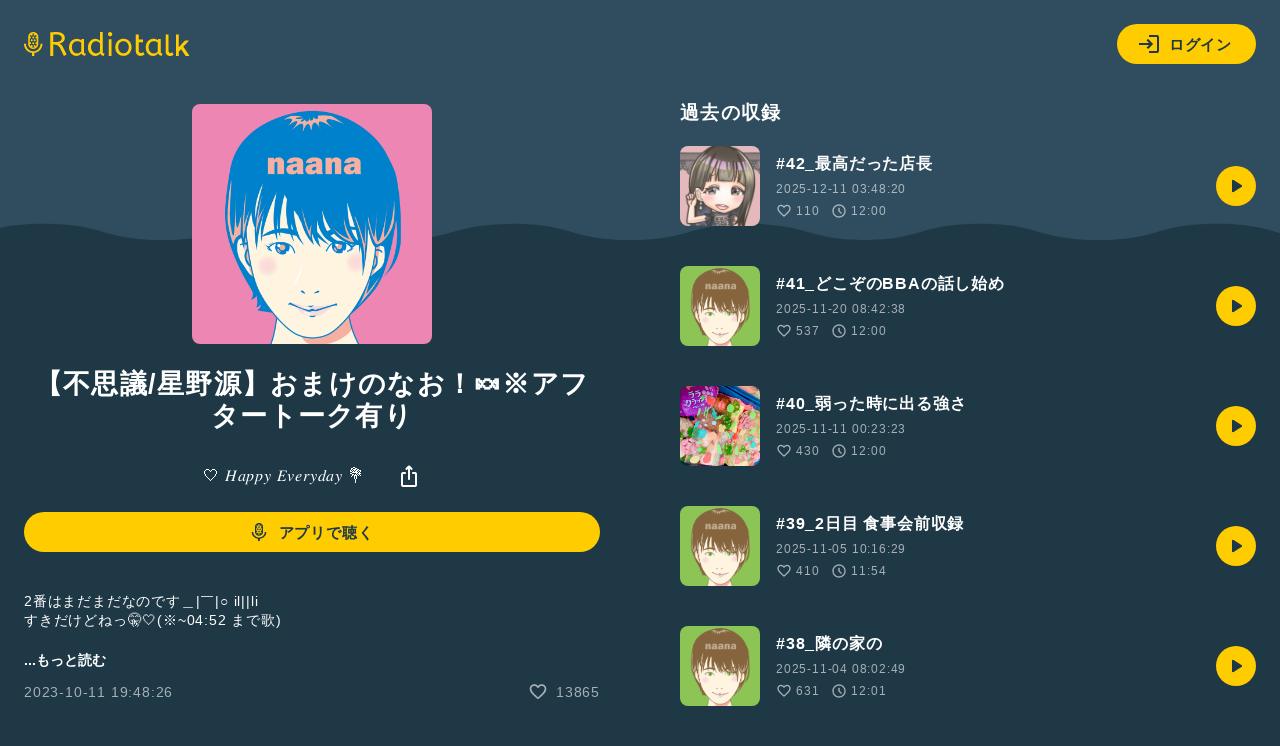

--- FILE ---
content_type: text/html; charset=UTF-8
request_url: https://radiotalk.jp/api/talks/1068538
body_size: 1944
content:
{"id":1068538,"title":"\u3010\u4e0d\u601d\u8b70\/\u661f\u91ce\u6e90\u3011\u304a\u307e\u3051\u306e\u306a\u304a\uff01\ud83c\udf6c\u203b\u30a2\u30d5\u30bf\u30fc\u30c8\u30fc\u30af\u6709\u308a","description":"2\u756a\u306f\u307e\u3060\u307e\u3060\u306a\u306e\u3067\u3059\uff3f|\uffe3|\u25cb il||li\r\n\u3059\u304d\u3060\u3051\u3069\u306d\u3063\ud83e\udd2b\ud83e\udd0d(\u203b~04:52 \u307e\u3067\u6b4c)\r\n\r\n\u7d9a\u304d\u2026\u3063\u3066\u305d\u3046\u3058\u3083\u306a\u3044\u2026\u2026\u2026\uff01\r\n\u3066\u306a\u308b\u304b\u3082\u3060\u3051\u3069\u2026www\r\n\r\n\u3053\u3063\u3061\u306e \u4e0d\u601d\u8b70 \u306f\r\n\u7d30\u304b\u3044\u90e8\u5206\u3053\u3060\u308f\u3063\u305f\u6b4c\u3044\u65b9\u3067\r\n\u6b4c\u30e1\u30a4\u30f3\u306a\u53ce\u9332\u3067\u306f\r\n\u3042\u307e\u308a\u51fa\u6765\u3066\u306a\u3044\u304b\u3082\ud83d\ude4f\ud83c\udffb\ud83d\ude47\ud83c\udffb\ud83e\udee3\r\n\u3053\u3093\u306a\u53ce\u9332\u3082\u2026\r\n\u305f\u307e\u306b\u306f\u2026\u3044\u3044\u3088\u306d\u3063\u2661\u2e0c\u25e6\u0308\u20dd\u2e0d\r\n\r\n\r\n\u304a\u307e\u3051\u4f5c\u3063\u3061\u3083\u3063\u305f\u30fc\ud83d\ude1a\ud83e\udd0dwww\r\n\r\n#\u6b4c\u3063\u3066\u307f\u305f #\u6b4c #\u30a2\u30d5\u30bf\u30fc\u30c8\u30fc\u30af #\u3072\u3068\u308a\u3054\u3068","descriptionHtml":"2\u756a\u306f\u307e\u3060\u307e\u3060\u306a\u306e\u3067\u3059\uff3f|\uffe3|\u25cb il||li<br \/>\r\n\u3059\u304d\u3060\u3051\u3069\u306d\u3063\ud83e\udd2b\ud83e\udd0d(\u203b~04:52 \u307e\u3067\u6b4c)<br \/>\r\n<br \/>\r\n\u7d9a\u304d&hellip;\u3063\u3066\u305d\u3046\u3058\u3083\u306a\u3044&hellip;&hellip;&hellip;\uff01<br \/>\r\n\u3066\u306a\u308b\u304b\u3082\u3060\u3051\u3069&hellip;www<br \/>\r\n<br \/>\r\n\u3053\u3063\u3061\u306e \u4e0d\u601d\u8b70 \u306f<br \/>\r\n\u7d30\u304b\u3044\u90e8\u5206\u3053\u3060\u308f\u3063\u305f\u6b4c\u3044\u65b9\u3067<br \/>\r\n\u6b4c\u30e1\u30a4\u30f3\u306a\u53ce\u9332\u3067\u306f<br \/>\r\n\u3042\u307e\u308a\u51fa\u6765\u3066\u306a\u3044\u304b\u3082\ud83d\ude4f\ud83c\udffb\ud83d\ude47\ud83c\udffb\ud83e\udee3<br \/>\r\n\u3053\u3093\u306a\u53ce\u9332\u3082&hellip;<br \/>\r\n\u305f\u307e\u306b\u306f&hellip;\u3044\u3044\u3088\u306d\u3063\u2661\u2e0c\u25e6\u0308\u20dd\u2e0d<br \/>\r\n<br \/>\r\n<br \/>\r\n\u304a\u307e\u3051\u4f5c\u3063\u3061\u3083\u3063\u305f\u30fc\ud83d\ude1a\ud83e\udd0dwww<br \/>\r\n<br \/>\r\n<a href=\"\/tags\/\u6b4c\u3063\u3066\u307f\u305f\" data-category=\"tag\" data-label=\"talk\" data-value=\"\u6b4c\u3063\u3066\u307f\u305f\" >#\u6b4c\u3063\u3066\u307f\u305f<\/a> <a href=\"\/tags\/\u6b4c\" data-category=\"tag\" data-label=\"talk\" data-value=\"\u6b4c\" >#\u6b4c<\/a> <a href=\"\/tags\/\u30a2\u30d5\u30bf\u30fc\u30c8\u30fc\u30af\" data-category=\"tag\" data-label=\"talk\" data-value=\"\u30a2\u30d5\u30bf\u30fc\u30c8\u30fc\u30af\" >#\u30a2\u30d5\u30bf\u30fc\u30c8\u30fc\u30af<\/a> <a href=\"\/tags\/\u3072\u3068\u308a\u3054\u3068\" data-category=\"tag\" data-label=\"talk\" data-value=\"\u3072\u3068\u308a\u3054\u3068\" >#\u3072\u3068\u308a\u3054\u3068<\/a>","imageUrl":"https:\/\/storage.radiotalk.jp\/u514578\/image\/talks\/20231011194825_2b5d.png","audioFileUrl":"","audioPlaytimeSeconds":369,"createdAt":"2023-10-11 19:48:26","programId":121092,"programTitle":"\ud83e\udd0d  \ud835\udc3b\ud835\udc4e\ud835\udc5d\ud835\udc5d\ud835\udc66 \ud835\udc38\ud835\udc63\ud835\udc52\ud835\udc5f\ud835\udc66\ud835\udc51\ud835\udc4e\ud835\udc66  \ud83d\udc90","isOfficialProgram":false,"userId":514578,"userName":"","tags":["\u6b4c\u3063\u3066\u307f\u305f","\u6b4c","\u30a2\u30d5\u30bf\u30fc\u30c8\u30fc\u30af","\u3072\u3068\u308a\u3054\u3068"],"tagDetails":[{"tag":"\u6b4c\u3063\u3066\u307f\u305f","description":"","thumbnailImageUrl":"https:\/\/storage.googleapis.com\/radiotalk\/common\/images\/tag_thumbnail.png","backgroundImageUrl":"https:\/\/storage.googleapis.com\/radiotalk\/common\/images\/tag_background.png","posts":"4474\u4ef6","totalPlaytimes":"820740\u56de"},{"tag":"\u6b4c","description":"","thumbnailImageUrl":"https:\/\/storage.googleapis.com\/radiotalk\/common\/images\/tag_thumbnail.png","backgroundImageUrl":"https:\/\/storage.googleapis.com\/radiotalk\/common\/images\/tag_background.png","posts":"1987\u4ef6","totalPlaytimes":"137642\u56de"},{"tag":"\u30a2\u30d5\u30bf\u30fc\u30c8\u30fc\u30af","description":"","thumbnailImageUrl":"https:\/\/storage.googleapis.com\/radiotalk\/common\/images\/tag_thumbnail.png","backgroundImageUrl":"https:\/\/storage.googleapis.com\/radiotalk\/common\/images\/tag_background.png","posts":"188\u4ef6","totalPlaytimes":"8103\u56de"},{"tag":"\u3072\u3068\u308a\u3054\u3068","description":"","thumbnailImageUrl":"https:\/\/storage.googleapis.com\/radiotalk\/common\/images\/tag_thumbnail.png","backgroundImageUrl":"https:\/\/storage.googleapis.com\/radiotalk\/common\/images\/tag_background.png","posts":"635\u4ef6","totalPlaytimes":"12564\u56de"}],"totalPlayTimes":0,"totalReactions":13865}